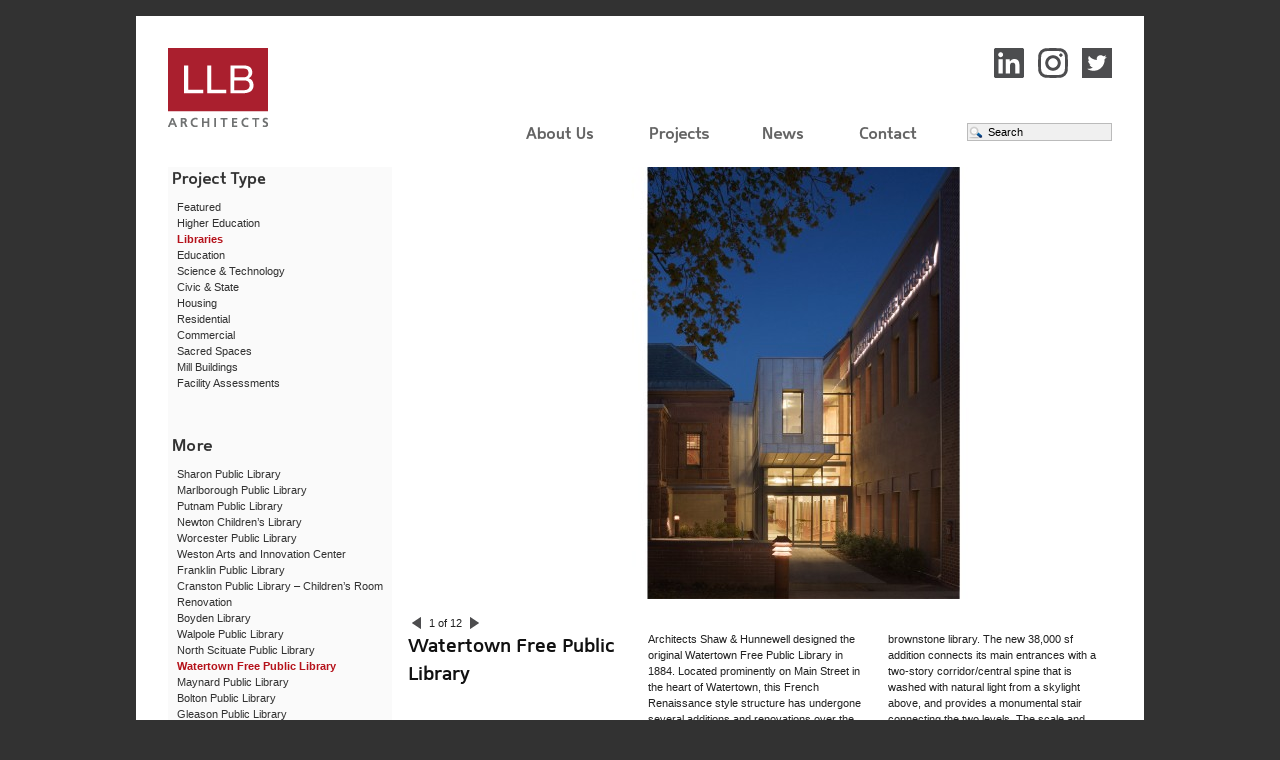

--- FILE ---
content_type: text/html; charset=UTF-8
request_url: http://llbarch.com/projects/libraries/watertown-free-public-library/
body_size: 9160
content:
<!DOCTYPE html PUBLIC "-//W3C//DTD XHTML 1.0 Transitional//EN" "http://www.w3.org/TR/xhtml1/DTD/xhtml1-transitional.dtd">
<html xmlns="http://www.w3.org/1999/xhtml" lang="en-US">

<head profile="http://gmpg.org/xfn/11">

	<title>
		Watertown Free Public Library &laquo; 		LLB Architects | Lerner Ladds Bartels	</title>

	<meta http-equiv="Content-Type" content="text/html; charset=UTF-8"/>
	<meta name="viewport" content="width=device-width, initial-scale=1">
	<meta name="keywords" content="architects, architecture, design, providence, rhode island, new england, sustainable design, adaptive reuse"/>
	<meta name="description" content="LLB Architects is an architectural practice built upon a distinct project approach defined through comprehensive relationships with our clients. Since our founding in 1936, a commitment to responsive and thoughtful design, integrated project process, and New England practicality have remained our primary principles."/>
	<meta name="google-site-verification" content="P0qOv08KA5jBkRsInRT_QAGHvGbZsfJy5kjvpCMW-5Y"/>

	<link rel="alternate" type="application/rss+xml" title="RSS 2.0" href="https://llbarch.com/feed/"/>
	<link rel="pingback" href="http://llbarch.com/xmlrpc.php"/>
	<link rel="shortcut icon" href="http://llbarch.com/wp-content/themes/llb/favicon.ico"/>
	<link rel="stylesheet" href="http://llbarch.com/wp-content/themes/llb/style.css" type="text/css" media="screen"/>
	<link rel="stylesheet" href="http://llbarch.com/wp-content/themes/llb/responsive.css?v=1.1" type="text/css"/>
	<link rel="stylesheet" type="text/css" href="http://llbarch.com/wp-content/themes/llb/js/shadowbox-3.0.3/shadowbox.css">

	
	<meta name='robots' content='max-image-preview:large' />
		<!-- This site uses the Google Analytics by MonsterInsights plugin v8.16 - Using Analytics tracking - https://www.monsterinsights.com/ -->
							<script src="//www.googletagmanager.com/gtag/js?id=UA-38642031-1"  data-cfasync="false" data-wpfc-render="false" type="text/javascript" async></script>
			<script data-cfasync="false" data-wpfc-render="false" type="text/javascript">
				var mi_version = '8.16';
				var mi_track_user = true;
				var mi_no_track_reason = '';
				
								var disableStrs = [
															'ga-disable-UA-38642031-1',
									];

				/* Function to detect opted out users */
				function __gtagTrackerIsOptedOut() {
					for (var index = 0; index < disableStrs.length; index++) {
						if (document.cookie.indexOf(disableStrs[index] + '=true') > -1) {
							return true;
						}
					}

					return false;
				}

				/* Disable tracking if the opt-out cookie exists. */
				if (__gtagTrackerIsOptedOut()) {
					for (var index = 0; index < disableStrs.length; index++) {
						window[disableStrs[index]] = true;
					}
				}

				/* Opt-out function */
				function __gtagTrackerOptout() {
					for (var index = 0; index < disableStrs.length; index++) {
						document.cookie = disableStrs[index] + '=true; expires=Thu, 31 Dec 2099 23:59:59 UTC; path=/';
						window[disableStrs[index]] = true;
					}
				}

				if ('undefined' === typeof gaOptout) {
					function gaOptout() {
						__gtagTrackerOptout();
					}
				}
								window.dataLayer = window.dataLayer || [];

				window.MonsterInsightsDualTracker = {
					helpers: {},
					trackers: {},
				};
				if (mi_track_user) {
					function __gtagDataLayer() {
						dataLayer.push(arguments);
					}

					function __gtagTracker(type, name, parameters) {
						if (!parameters) {
							parameters = {};
						}

						if (parameters.send_to) {
							__gtagDataLayer.apply(null, arguments);
							return;
						}

						if (type === 'event') {
							
														parameters.send_to = monsterinsights_frontend.ua;
							__gtagDataLayer(type, name, parameters);
													} else {
							__gtagDataLayer.apply(null, arguments);
						}
					}

					__gtagTracker('js', new Date());
					__gtagTracker('set', {
						'developer_id.dZGIzZG': true,
											});
															__gtagTracker('config', 'UA-38642031-1', {"forceSSL":"true"} );
										window.gtag = __gtagTracker;										(function () {
						/* https://developers.google.com/analytics/devguides/collection/analyticsjs/ */
						/* ga and __gaTracker compatibility shim. */
						var noopfn = function () {
							return null;
						};
						var newtracker = function () {
							return new Tracker();
						};
						var Tracker = function () {
							return null;
						};
						var p = Tracker.prototype;
						p.get = noopfn;
						p.set = noopfn;
						p.send = function () {
							var args = Array.prototype.slice.call(arguments);
							args.unshift('send');
							__gaTracker.apply(null, args);
						};
						var __gaTracker = function () {
							var len = arguments.length;
							if (len === 0) {
								return;
							}
							var f = arguments[len - 1];
							if (typeof f !== 'object' || f === null || typeof f.hitCallback !== 'function') {
								if ('send' === arguments[0]) {
									var hitConverted, hitObject = false, action;
									if ('event' === arguments[1]) {
										if ('undefined' !== typeof arguments[3]) {
											hitObject = {
												'eventAction': arguments[3],
												'eventCategory': arguments[2],
												'eventLabel': arguments[4],
												'value': arguments[5] ? arguments[5] : 1,
											}
										}
									}
									if ('pageview' === arguments[1]) {
										if ('undefined' !== typeof arguments[2]) {
											hitObject = {
												'eventAction': 'page_view',
												'page_path': arguments[2],
											}
										}
									}
									if (typeof arguments[2] === 'object') {
										hitObject = arguments[2];
									}
									if (typeof arguments[5] === 'object') {
										Object.assign(hitObject, arguments[5]);
									}
									if ('undefined' !== typeof arguments[1].hitType) {
										hitObject = arguments[1];
										if ('pageview' === hitObject.hitType) {
											hitObject.eventAction = 'page_view';
										}
									}
									if (hitObject) {
										action = 'timing' === arguments[1].hitType ? 'timing_complete' : hitObject.eventAction;
										hitConverted = mapArgs(hitObject);
										__gtagTracker('event', action, hitConverted);
									}
								}
								return;
							}

							function mapArgs(args) {
								var arg, hit = {};
								var gaMap = {
									'eventCategory': 'event_category',
									'eventAction': 'event_action',
									'eventLabel': 'event_label',
									'eventValue': 'event_value',
									'nonInteraction': 'non_interaction',
									'timingCategory': 'event_category',
									'timingVar': 'name',
									'timingValue': 'value',
									'timingLabel': 'event_label',
									'page': 'page_path',
									'location': 'page_location',
									'title': 'page_title',
								};
								for (arg in args) {
																		if (!(!args.hasOwnProperty(arg) || !gaMap.hasOwnProperty(arg))) {
										hit[gaMap[arg]] = args[arg];
									} else {
										hit[arg] = args[arg];
									}
								}
								return hit;
							}

							try {
								f.hitCallback();
							} catch (ex) {
							}
						};
						__gaTracker.create = newtracker;
						__gaTracker.getByName = newtracker;
						__gaTracker.getAll = function () {
							return [];
						};
						__gaTracker.remove = noopfn;
						__gaTracker.loaded = true;
						window['__gaTracker'] = __gaTracker;
					})();
									} else {
										console.log("");
					(function () {
						function __gtagTracker() {
							return null;
						}

						window['__gtagTracker'] = __gtagTracker;
						window['gtag'] = __gtagTracker;
					})();
									}
			</script>
				<!-- / Google Analytics by MonsterInsights -->
		<script type="text/javascript">
window._wpemojiSettings = {"baseUrl":"https:\/\/s.w.org\/images\/core\/emoji\/14.0.0\/72x72\/","ext":".png","svgUrl":"https:\/\/s.w.org\/images\/core\/emoji\/14.0.0\/svg\/","svgExt":".svg","source":{"concatemoji":"http:\/\/llbarch.com\/wp-includes\/js\/wp-emoji-release.min.js?ver=6.2.2"}};
/*! This file is auto-generated */
!function(e,a,t){var n,r,o,i=a.createElement("canvas"),p=i.getContext&&i.getContext("2d");function s(e,t){p.clearRect(0,0,i.width,i.height),p.fillText(e,0,0);e=i.toDataURL();return p.clearRect(0,0,i.width,i.height),p.fillText(t,0,0),e===i.toDataURL()}function c(e){var t=a.createElement("script");t.src=e,t.defer=t.type="text/javascript",a.getElementsByTagName("head")[0].appendChild(t)}for(o=Array("flag","emoji"),t.supports={everything:!0,everythingExceptFlag:!0},r=0;r<o.length;r++)t.supports[o[r]]=function(e){if(p&&p.fillText)switch(p.textBaseline="top",p.font="600 32px Arial",e){case"flag":return s("\ud83c\udff3\ufe0f\u200d\u26a7\ufe0f","\ud83c\udff3\ufe0f\u200b\u26a7\ufe0f")?!1:!s("\ud83c\uddfa\ud83c\uddf3","\ud83c\uddfa\u200b\ud83c\uddf3")&&!s("\ud83c\udff4\udb40\udc67\udb40\udc62\udb40\udc65\udb40\udc6e\udb40\udc67\udb40\udc7f","\ud83c\udff4\u200b\udb40\udc67\u200b\udb40\udc62\u200b\udb40\udc65\u200b\udb40\udc6e\u200b\udb40\udc67\u200b\udb40\udc7f");case"emoji":return!s("\ud83e\udef1\ud83c\udffb\u200d\ud83e\udef2\ud83c\udfff","\ud83e\udef1\ud83c\udffb\u200b\ud83e\udef2\ud83c\udfff")}return!1}(o[r]),t.supports.everything=t.supports.everything&&t.supports[o[r]],"flag"!==o[r]&&(t.supports.everythingExceptFlag=t.supports.everythingExceptFlag&&t.supports[o[r]]);t.supports.everythingExceptFlag=t.supports.everythingExceptFlag&&!t.supports.flag,t.DOMReady=!1,t.readyCallback=function(){t.DOMReady=!0},t.supports.everything||(n=function(){t.readyCallback()},a.addEventListener?(a.addEventListener("DOMContentLoaded",n,!1),e.addEventListener("load",n,!1)):(e.attachEvent("onload",n),a.attachEvent("onreadystatechange",function(){"complete"===a.readyState&&t.readyCallback()})),(e=t.source||{}).concatemoji?c(e.concatemoji):e.wpemoji&&e.twemoji&&(c(e.twemoji),c(e.wpemoji)))}(window,document,window._wpemojiSettings);
</script>
<style type="text/css">
img.wp-smiley,
img.emoji {
	display: inline !important;
	border: none !important;
	box-shadow: none !important;
	height: 1em !important;
	width: 1em !important;
	margin: 0 0.07em !important;
	vertical-align: -0.1em !important;
	background: none !important;
	padding: 0 !important;
}
</style>
	<link rel='stylesheet' id='sbi_styles-css' href='http://llbarch.com/wp-content/plugins/instagram-feed/css/sbi-styles.min.css?ver=6.6.1' type='text/css' media='all' />
<link rel='stylesheet' id='wp-block-library-css' href='http://llbarch.com/wp-includes/css/dist/block-library/style.min.css?ver=6.2.2' type='text/css' media='all' />
<link rel='stylesheet' id='classic-theme-styles-css' href='http://llbarch.com/wp-includes/css/classic-themes.min.css?ver=6.2.2' type='text/css' media='all' />
<style id='global-styles-inline-css' type='text/css'>
body{--wp--preset--color--black: #000000;--wp--preset--color--cyan-bluish-gray: #abb8c3;--wp--preset--color--white: #ffffff;--wp--preset--color--pale-pink: #f78da7;--wp--preset--color--vivid-red: #cf2e2e;--wp--preset--color--luminous-vivid-orange: #ff6900;--wp--preset--color--luminous-vivid-amber: #fcb900;--wp--preset--color--light-green-cyan: #7bdcb5;--wp--preset--color--vivid-green-cyan: #00d084;--wp--preset--color--pale-cyan-blue: #8ed1fc;--wp--preset--color--vivid-cyan-blue: #0693e3;--wp--preset--color--vivid-purple: #9b51e0;--wp--preset--gradient--vivid-cyan-blue-to-vivid-purple: linear-gradient(135deg,rgba(6,147,227,1) 0%,rgb(155,81,224) 100%);--wp--preset--gradient--light-green-cyan-to-vivid-green-cyan: linear-gradient(135deg,rgb(122,220,180) 0%,rgb(0,208,130) 100%);--wp--preset--gradient--luminous-vivid-amber-to-luminous-vivid-orange: linear-gradient(135deg,rgba(252,185,0,1) 0%,rgba(255,105,0,1) 100%);--wp--preset--gradient--luminous-vivid-orange-to-vivid-red: linear-gradient(135deg,rgba(255,105,0,1) 0%,rgb(207,46,46) 100%);--wp--preset--gradient--very-light-gray-to-cyan-bluish-gray: linear-gradient(135deg,rgb(238,238,238) 0%,rgb(169,184,195) 100%);--wp--preset--gradient--cool-to-warm-spectrum: linear-gradient(135deg,rgb(74,234,220) 0%,rgb(151,120,209) 20%,rgb(207,42,186) 40%,rgb(238,44,130) 60%,rgb(251,105,98) 80%,rgb(254,248,76) 100%);--wp--preset--gradient--blush-light-purple: linear-gradient(135deg,rgb(255,206,236) 0%,rgb(152,150,240) 100%);--wp--preset--gradient--blush-bordeaux: linear-gradient(135deg,rgb(254,205,165) 0%,rgb(254,45,45) 50%,rgb(107,0,62) 100%);--wp--preset--gradient--luminous-dusk: linear-gradient(135deg,rgb(255,203,112) 0%,rgb(199,81,192) 50%,rgb(65,88,208) 100%);--wp--preset--gradient--pale-ocean: linear-gradient(135deg,rgb(255,245,203) 0%,rgb(182,227,212) 50%,rgb(51,167,181) 100%);--wp--preset--gradient--electric-grass: linear-gradient(135deg,rgb(202,248,128) 0%,rgb(113,206,126) 100%);--wp--preset--gradient--midnight: linear-gradient(135deg,rgb(2,3,129) 0%,rgb(40,116,252) 100%);--wp--preset--duotone--dark-grayscale: url('#wp-duotone-dark-grayscale');--wp--preset--duotone--grayscale: url('#wp-duotone-grayscale');--wp--preset--duotone--purple-yellow: url('#wp-duotone-purple-yellow');--wp--preset--duotone--blue-red: url('#wp-duotone-blue-red');--wp--preset--duotone--midnight: url('#wp-duotone-midnight');--wp--preset--duotone--magenta-yellow: url('#wp-duotone-magenta-yellow');--wp--preset--duotone--purple-green: url('#wp-duotone-purple-green');--wp--preset--duotone--blue-orange: url('#wp-duotone-blue-orange');--wp--preset--font-size--small: 13px;--wp--preset--font-size--medium: 20px;--wp--preset--font-size--large: 36px;--wp--preset--font-size--x-large: 42px;--wp--preset--spacing--20: 0.44rem;--wp--preset--spacing--30: 0.67rem;--wp--preset--spacing--40: 1rem;--wp--preset--spacing--50: 1.5rem;--wp--preset--spacing--60: 2.25rem;--wp--preset--spacing--70: 3.38rem;--wp--preset--spacing--80: 5.06rem;--wp--preset--shadow--natural: 6px 6px 9px rgba(0, 0, 0, 0.2);--wp--preset--shadow--deep: 12px 12px 50px rgba(0, 0, 0, 0.4);--wp--preset--shadow--sharp: 6px 6px 0px rgba(0, 0, 0, 0.2);--wp--preset--shadow--outlined: 6px 6px 0px -3px rgba(255, 255, 255, 1), 6px 6px rgba(0, 0, 0, 1);--wp--preset--shadow--crisp: 6px 6px 0px rgba(0, 0, 0, 1);}:where(.is-layout-flex){gap: 0.5em;}body .is-layout-flow > .alignleft{float: left;margin-inline-start: 0;margin-inline-end: 2em;}body .is-layout-flow > .alignright{float: right;margin-inline-start: 2em;margin-inline-end: 0;}body .is-layout-flow > .aligncenter{margin-left: auto !important;margin-right: auto !important;}body .is-layout-constrained > .alignleft{float: left;margin-inline-start: 0;margin-inline-end: 2em;}body .is-layout-constrained > .alignright{float: right;margin-inline-start: 2em;margin-inline-end: 0;}body .is-layout-constrained > .aligncenter{margin-left: auto !important;margin-right: auto !important;}body .is-layout-constrained > :where(:not(.alignleft):not(.alignright):not(.alignfull)){max-width: var(--wp--style--global--content-size);margin-left: auto !important;margin-right: auto !important;}body .is-layout-constrained > .alignwide{max-width: var(--wp--style--global--wide-size);}body .is-layout-flex{display: flex;}body .is-layout-flex{flex-wrap: wrap;align-items: center;}body .is-layout-flex > *{margin: 0;}:where(.wp-block-columns.is-layout-flex){gap: 2em;}.has-black-color{color: var(--wp--preset--color--black) !important;}.has-cyan-bluish-gray-color{color: var(--wp--preset--color--cyan-bluish-gray) !important;}.has-white-color{color: var(--wp--preset--color--white) !important;}.has-pale-pink-color{color: var(--wp--preset--color--pale-pink) !important;}.has-vivid-red-color{color: var(--wp--preset--color--vivid-red) !important;}.has-luminous-vivid-orange-color{color: var(--wp--preset--color--luminous-vivid-orange) !important;}.has-luminous-vivid-amber-color{color: var(--wp--preset--color--luminous-vivid-amber) !important;}.has-light-green-cyan-color{color: var(--wp--preset--color--light-green-cyan) !important;}.has-vivid-green-cyan-color{color: var(--wp--preset--color--vivid-green-cyan) !important;}.has-pale-cyan-blue-color{color: var(--wp--preset--color--pale-cyan-blue) !important;}.has-vivid-cyan-blue-color{color: var(--wp--preset--color--vivid-cyan-blue) !important;}.has-vivid-purple-color{color: var(--wp--preset--color--vivid-purple) !important;}.has-black-background-color{background-color: var(--wp--preset--color--black) !important;}.has-cyan-bluish-gray-background-color{background-color: var(--wp--preset--color--cyan-bluish-gray) !important;}.has-white-background-color{background-color: var(--wp--preset--color--white) !important;}.has-pale-pink-background-color{background-color: var(--wp--preset--color--pale-pink) !important;}.has-vivid-red-background-color{background-color: var(--wp--preset--color--vivid-red) !important;}.has-luminous-vivid-orange-background-color{background-color: var(--wp--preset--color--luminous-vivid-orange) !important;}.has-luminous-vivid-amber-background-color{background-color: var(--wp--preset--color--luminous-vivid-amber) !important;}.has-light-green-cyan-background-color{background-color: var(--wp--preset--color--light-green-cyan) !important;}.has-vivid-green-cyan-background-color{background-color: var(--wp--preset--color--vivid-green-cyan) !important;}.has-pale-cyan-blue-background-color{background-color: var(--wp--preset--color--pale-cyan-blue) !important;}.has-vivid-cyan-blue-background-color{background-color: var(--wp--preset--color--vivid-cyan-blue) !important;}.has-vivid-purple-background-color{background-color: var(--wp--preset--color--vivid-purple) !important;}.has-black-border-color{border-color: var(--wp--preset--color--black) !important;}.has-cyan-bluish-gray-border-color{border-color: var(--wp--preset--color--cyan-bluish-gray) !important;}.has-white-border-color{border-color: var(--wp--preset--color--white) !important;}.has-pale-pink-border-color{border-color: var(--wp--preset--color--pale-pink) !important;}.has-vivid-red-border-color{border-color: var(--wp--preset--color--vivid-red) !important;}.has-luminous-vivid-orange-border-color{border-color: var(--wp--preset--color--luminous-vivid-orange) !important;}.has-luminous-vivid-amber-border-color{border-color: var(--wp--preset--color--luminous-vivid-amber) !important;}.has-light-green-cyan-border-color{border-color: var(--wp--preset--color--light-green-cyan) !important;}.has-vivid-green-cyan-border-color{border-color: var(--wp--preset--color--vivid-green-cyan) !important;}.has-pale-cyan-blue-border-color{border-color: var(--wp--preset--color--pale-cyan-blue) !important;}.has-vivid-cyan-blue-border-color{border-color: var(--wp--preset--color--vivid-cyan-blue) !important;}.has-vivid-purple-border-color{border-color: var(--wp--preset--color--vivid-purple) !important;}.has-vivid-cyan-blue-to-vivid-purple-gradient-background{background: var(--wp--preset--gradient--vivid-cyan-blue-to-vivid-purple) !important;}.has-light-green-cyan-to-vivid-green-cyan-gradient-background{background: var(--wp--preset--gradient--light-green-cyan-to-vivid-green-cyan) !important;}.has-luminous-vivid-amber-to-luminous-vivid-orange-gradient-background{background: var(--wp--preset--gradient--luminous-vivid-amber-to-luminous-vivid-orange) !important;}.has-luminous-vivid-orange-to-vivid-red-gradient-background{background: var(--wp--preset--gradient--luminous-vivid-orange-to-vivid-red) !important;}.has-very-light-gray-to-cyan-bluish-gray-gradient-background{background: var(--wp--preset--gradient--very-light-gray-to-cyan-bluish-gray) !important;}.has-cool-to-warm-spectrum-gradient-background{background: var(--wp--preset--gradient--cool-to-warm-spectrum) !important;}.has-blush-light-purple-gradient-background{background: var(--wp--preset--gradient--blush-light-purple) !important;}.has-blush-bordeaux-gradient-background{background: var(--wp--preset--gradient--blush-bordeaux) !important;}.has-luminous-dusk-gradient-background{background: var(--wp--preset--gradient--luminous-dusk) !important;}.has-pale-ocean-gradient-background{background: var(--wp--preset--gradient--pale-ocean) !important;}.has-electric-grass-gradient-background{background: var(--wp--preset--gradient--electric-grass) !important;}.has-midnight-gradient-background{background: var(--wp--preset--gradient--midnight) !important;}.has-small-font-size{font-size: var(--wp--preset--font-size--small) !important;}.has-medium-font-size{font-size: var(--wp--preset--font-size--medium) !important;}.has-large-font-size{font-size: var(--wp--preset--font-size--large) !important;}.has-x-large-font-size{font-size: var(--wp--preset--font-size--x-large) !important;}
.wp-block-navigation a:where(:not(.wp-element-button)){color: inherit;}
:where(.wp-block-columns.is-layout-flex){gap: 2em;}
.wp-block-pullquote{font-size: 1.5em;line-height: 1.6;}
</style>
<link rel='stylesheet' id='wp-pagenavi-css' href='http://llbarch.com/wp-content/plugins/wp-pagenavi/pagenavi-css.css?ver=2.70' type='text/css' media='all' />
<script type='text/javascript' src='http://llbarch.com/wp-includes/js/jquery/jquery.min.js?ver=3.6.4' id='jquery-core-js'></script>
<script type='text/javascript' src='http://llbarch.com/wp-includes/js/jquery/jquery-migrate.min.js?ver=3.4.0' id='jquery-migrate-js'></script>
<script type='text/javascript' src='http://llbarch.com/wp-content/plugins/google-analytics-for-wordpress/assets/js/frontend-gtag.min.js?ver=8.16' id='monsterinsights-frontend-script-js'></script>
<script data-cfasync="false" data-wpfc-render="false" type="text/javascript" id='monsterinsights-frontend-script-js-extra'>/* <![CDATA[ */
var monsterinsights_frontend = {"js_events_tracking":"true","download_extensions":"pdf,doc,ppt,xls,zip,docx,pptx,xlsx","inbound_paths":"[]","home_url":"https:\/\/llbarch.com","hash_tracking":"false","ua":"UA-38642031-1","v4_id":""};/* ]]> */
</script>
<link rel="https://api.w.org/" href="https://llbarch.com/wp-json/" /><link rel="alternate" type="application/json" href="https://llbarch.com/wp-json/wp/v2/posts/106" /><link rel="EditURI" type="application/rsd+xml" title="RSD" href="https://llbarch.com/xmlrpc.php?rsd" />
<link rel="wlwmanifest" type="application/wlwmanifest+xml" href="http://llbarch.com/wp-includes/wlwmanifest.xml" />
<meta name="generator" content="WordPress 6.2.2" />
<link rel="canonical" href="https://llbarch.com/projects/libraries/watertown-free-public-library/" />
<link rel='shortlink' href='https://llbarch.com/?p=106' />
<link rel="alternate" type="application/json+oembed" href="https://llbarch.com/wp-json/oembed/1.0/embed?url=https%3A%2F%2Fllbarch.com%2Fprojects%2Flibraries%2Fwatertown-free-public-library%2F" />
<link rel="alternate" type="text/xml+oembed" href="https://llbarch.com/wp-json/oembed/1.0/embed?url=https%3A%2F%2Fllbarch.com%2Fprojects%2Flibraries%2Fwatertown-free-public-library%2F&#038;format=xml" />

	<script type="text/javascript" src="https://use.typekit.com/lct5hep.js"></script>
	<script type="text/javascript">
		try {
			Typekit.load();
		} catch ( e ) {}
	</script>
	<script type="text/javascript" src="http://llbarch.com/wp-content/themes/llb/js/jquery.columnize.js"></script>
	<script type="text/javascript" src="http://llbarch.com/wp-content/themes/llb/js/jquery.coolinput.min.js"></script>
	<script type="text/javascript" src="http://llbarch.com/wp-content/themes/llb/js/jquery.cycle.js"></script>
	<script type="text/javascript" src="http://llbarch.com/wp-content/themes/llb/js/shadowbox-3.0.3/shadowbox.js"></script>

	<script type="text/javascript">
		Shadowbox.init();
	</script>

	<script type="text/javascript">
		jQuery( document ).ready(
			function ( $ ) {
				$( '.columns-2' ).columnize( {
					columns: 2,
					balance: true,
				} );
				$( '.columns-3' ).columnize( {
					columns: 3,
					balance: true,
				} );

			}
		);
	</script>

	<script type="text/javascript">
		jQuery( document ).ready(
			function ( $ ) {
				$( '#navsearch' ).coolinput( {
					iconClass: 'navsearch'
				} );
				
			/* Store the window width */
			var windowWidth = $(window).width();

			/* Resize Event */
			$(window).resize(function(){
				// Check if the window width has actually changed and it's not just iOS triggering a resize event on scroll
				if ($(window).width() != windowWidth) {

					// Update the window width for next time
					windowWidth = $(window).width();

					if (window.RT) clearTimeout(window.RT);
					  window.RT = setTimeout(function()   {
						this.location.reload(false); /* false to get page from cache */
					  }, 200);

				}

				// Otherwise do nothing

			});
			
		});
	</script>
		<script type="text/javascript">
		jQuery( document ).ready(
			function ( $ ) {
				$( '#slide' ).cycle( {
					cssAfter: {  
						display: 'none' 
					}, 
					timeout: 0,
					speedIn: 1500,
					speedOut: 0.25,
					//sync: false,
					next: '.slide-next',
					prev: '.slide-previous',
					easing: 'swing',
					after: onAfter,
				} );
				
				function onAfter( curr, next, opts ) {
					var slidecaption = ( opts.currSlide + 1 ) + ' of ' + opts.slideCount;
					$( '#slide-num' ).html( slidecaption );
				}

				$('#autoImg:first-child').bind("load",function() {
					var imgHeight = $("#autoImg:first-child").height();
					$("#slide").css("min-height", imgHeight + 'px');
				});

		});
	</script>
	
</head>

<body class="post-template-default single single-post postid-106 single-format-standard">

	<div class="container showgrid">
		
		<div class="padding">
<div style="overflow: auto;width:0px;height:0px">
<a href="https://dinamojogja.com">service genset jogja</a>
</div>
		<div class="span-12" id="header">
						<p class="span-3" id="logo">
				<a href="https://llbarch.com" title="LLB Architects | Lerner Ladds Bartels">
					LLB Architects | Lerner Ladds Bartels				</a>
			</p>
			<ul class="span-3 push-7" id="navlist">
								<li style="text-align:right;"><a href="https://www.linkedin.com/company/llbarchitects/" target="_blank"><img src="//llbarch.com/wp-content/themes/llb/content/linkedin.png" alt="LinkedIn" width="30"></a>&emsp;
                    <a href="https://www.instagram.com/llbarch/" target="_blank"><img src="//llbarch.com/wp-content/themes/llb/content/instagram.png" alt="Instagram" width="30"></a>&emsp;
					<a href="https://twitter.com/#!/llbarch" target="_blank"><img src="//llbarch.com/wp-content/themes/llb/content/twitter.png" alt="Twitter" width="30"></a>
				</li>
			</ul>
			<ul id="navbar">
				<li><a id="nav-aboutus" href="/about-us/background/">About Us</a>
				</li>
				<li><a id="nav-projects" href="/featured/">Projects</a>
				</li>
				<li><a id="nav-news" href="/news">News</a>
				</li>
				<li><a id="nav-contact" href="/contact">Contact</a>
				</li>
				<li>
					<form id="searchform" method="get" action="/index.php">
						<input type="text" id="navsearch" title="Search" value="" name="s" class="navsearch">
					</form>
				</li>
			</ul>
			<nav role="navigation">
				<div id="menuToggle">
					<input type="checkbox"/>
					<span></span>
					<span></span>
					<span></span>
					<ul id="menu">
						<a href="/about-us/background/">
							<li>About Us</li>
						</a>
						<a href="/featured/">
							<li>Projects</li>
						</a>
						<a href="/news">
							<li>News</li>
						</a>
						<a href="/contact">
							<li>Contact</li>
						</a>
					</ul>
				</div>
			</nav>
		</div>
<div class="span-3" id="sidebar">
	<div class="tab">
			<h2><img src="http://llbarch.com/wp-content/themes/llb/content/sub-projecttype.png" alt="Project Type" /></h2>
			<ul id="navlist">
					<li class="cat-item cat-item-1000"><a href="https://llbarch.com/projects/featured/">Featured</a>
</li>
	<li class="cat-item cat-item-1010"><a href="https://llbarch.com/projects/higher-education/">Higher Education</a>
</li>
	<li class="cat-item cat-item-1020"><a href="https://llbarch.com/projects/libraries/" class="active_category">Libraries</a>
</li>
	<li class="cat-item cat-item-1165"><a href="https://llbarch.com/projects/education/">Education</a>
</li>
	<li class="cat-item cat-item-1207"><a href="https://llbarch.com/projects/science-tech/">Science &amp; Technology</a>
</li>
	<li class="cat-item cat-item-1030"><a href="https://llbarch.com/projects/civic-state/">Civic &amp; State</a>
</li>
	<li class="cat-item cat-item-1050"><a href="https://llbarch.com/projects/housing/">Housing</a>
</li>
	<li class="cat-item cat-item-1080"><a href="https://llbarch.com/projects/residential/">Residential</a>
</li>
	<li class="cat-item cat-item-1070"><a href="https://llbarch.com/projects/commercial/">Commercial</a>
</li>
	<li class="cat-item cat-item-1040"><a href="https://llbarch.com/projects/sacred-spaces/">Sacred Spaces</a>
</li>
	<li class="cat-item cat-item-1214"><a href="https://llbarch.com/projects/millbuildings/">Mill Buildings</a>
</li>
	<li class="cat-item cat-item-1215"><a href="https://llbarch.com/projects/facilityassessments/">Facility Assessments</a>
</li>
			</ul>
						    				<input id="tab-one" type="checkbox" name="tabs">
				<label for="tab-one"><h2><img src="http://llbarch.com/wp-content/themes/llb/content/sub-more.png" alt="More" /></h2></label>
						<div class="tab-content">
				<ul id="navlist">
													<li>
								<a href="https://llbarch.com/projects/sharon-public-library/" title="Sharon Public Library">Sharon Public Library</a>
								</li>
													<li>
								<a href="https://llbarch.com/projects/marlborough-public-library/" title="Marlborough Public Library">Marlborough Public Library</a>
								</li>
													<li>
								<a href="https://llbarch.com/news/putnam-public-library/" title="Putnam Public Library">Putnam Public Library</a>
								</li>
													<li>
								<a href="https://llbarch.com/projects/childrens-libraries/" title="Newton Children&#8217;s Library">Newton Children&#8217;s Library</a>
								</li>
													<li>
								<a href="https://llbarch.com/projects/worcester-public-library/" title="Worcester Public Library">Worcester Public Library</a>
								</li>
													<li>
								<a href="https://llbarch.com/projects/weston-arts-and-innovation-center/" title="Weston Arts and Innovation Center">Weston Arts and Innovation Center</a>
								</li>
													<li>
								<a href="https://llbarch.com/projects/libraries/franklin-public-library/" title="Franklin Public Library">Franklin Public Library</a>
								</li>
													<li>
								<a href="https://llbarch.com/projects/libraries/cranston-public-library-childrens-room-renovation/" title="Cranston Public Library &#8211; Children&#8217;s Room Renovation">Cranston Public Library &#8211; Children&#8217;s Room Renovation</a>
								</li>
													<li>
								<a href="https://llbarch.com/projects/boyden-library/" title="Boyden Library">Boyden Library</a>
								</li>
													<li>
								<a href="https://llbarch.com/projects/libraries/walpole-public-library/" title="Walpole Public Library">Walpole Public Library</a>
								</li>
													<li>
								<a href="https://llbarch.com/projects/libraries/north-scituate-public-library/" title="North Scituate Public Library">North Scituate Public Library</a>
								</li>
													<li class="current-post">
								<a href="https://llbarch.com/projects/libraries/watertown-free-public-library/" title="Watertown Free Public Library">Watertown Free Public Library</a>
								</li>
													<li>
								<a href="https://llbarch.com/projects/libraries/maynard-public-library/" title="Maynard Public Library">Maynard Public Library</a>
								</li>
													<li>
								<a href="https://llbarch.com/projects/libraries/bolton-public-library/" title="Bolton Public Library">Bolton Public Library</a>
								</li>
													<li>
								<a href="https://llbarch.com/projects/libraries/gleason-public-library/" title="Gleason Public Library">Gleason Public Library</a>
								</li>
													<li>
								<a href="https://llbarch.com/projects/libraries/providence-athenaeum/" title="The Providence Athenaeum">The Providence Athenaeum</a>
								</li>
									</ul></div>
					
				</div>
</div>
<div class="span-9 last" id="content">
		<div id="hero">
	  <ul id="slide">
					  
		    			
			<li><img width="704" height="432" src="https://llbarch.com/wp-content/uploads/LLB2602-704x432.jpg" class="attachment-medium size-medium" alt="" decoding="async" loading="lazy" id="autoImg" srcset="https://llbarch.com/wp-content/uploads/LLB2602-704x432.jpg 704w, https://llbarch.com/wp-content/uploads/LLB2602.jpg 1408w" sizes="(max-width: 704px) 100vw, 704px" /></li><li><img width="704" height="432" src="https://llbarch.com/wp-content/uploads/LLB2601-704x432.jpg" class="attachment-medium size-medium" alt="" decoding="async" loading="lazy" id="autoImg" srcset="https://llbarch.com/wp-content/uploads/LLB2601-704x432.jpg 704w, https://llbarch.com/wp-content/uploads/LLB2601.jpg 1408w" sizes="(max-width: 704px) 100vw, 704px" /></li><li><img width="704" height="432" src="https://llbarch.com/wp-content/uploads/LLB2614-704x432.jpg" class="attachment-medium size-medium" alt="" decoding="async" loading="lazy" id="autoImg" srcset="https://llbarch.com/wp-content/uploads/LLB2614-704x432.jpg 704w, https://llbarch.com/wp-content/uploads/LLB2614.jpg 1408w" sizes="(max-width: 704px) 100vw, 704px" /></li><li><img width="704" height="432" src="https://llbarch.com/wp-content/uploads/LLB2613-704x432.jpg" class="attachment-medium size-medium" alt="" decoding="async" loading="lazy" id="autoImg" srcset="https://llbarch.com/wp-content/uploads/LLB2613-704x432.jpg 704w, https://llbarch.com/wp-content/uploads/LLB2613.jpg 1408w" sizes="(max-width: 704px) 100vw, 704px" /></li><li><img width="704" height="432" src="https://llbarch.com/wp-content/uploads/LLB2612-704x432.jpg" class="attachment-medium size-medium" alt="" decoding="async" loading="lazy" id="autoImg" srcset="https://llbarch.com/wp-content/uploads/LLB2612-704x432.jpg 704w, https://llbarch.com/wp-content/uploads/LLB2612.jpg 1408w" sizes="(max-width: 704px) 100vw, 704px" /></li><li><img width="704" height="432" src="https://llbarch.com/wp-content/uploads/LLB2610-704x432.jpg" class="attachment-medium size-medium" alt="" decoding="async" loading="lazy" id="autoImg" srcset="https://llbarch.com/wp-content/uploads/LLB2610-704x432.jpg 704w, https://llbarch.com/wp-content/uploads/LLB2610.jpg 1408w" sizes="(max-width: 704px) 100vw, 704px" /></li><li><img width="704" height="432" src="https://llbarch.com/wp-content/uploads/LLB2609-704x432.jpg" class="attachment-medium size-medium" alt="" decoding="async" loading="lazy" id="autoImg" srcset="https://llbarch.com/wp-content/uploads/LLB2609-704x432.jpg 704w, https://llbarch.com/wp-content/uploads/LLB2609.jpg 1408w" sizes="(max-width: 704px) 100vw, 704px" /></li><li><img width="704" height="432" src="https://llbarch.com/wp-content/uploads/LLB2607-704x432.jpg" class="attachment-medium size-medium" alt="" decoding="async" loading="lazy" id="autoImg" srcset="https://llbarch.com/wp-content/uploads/LLB2607-704x432.jpg 704w, https://llbarch.com/wp-content/uploads/LLB2607.jpg 1408w" sizes="(max-width: 704px) 100vw, 704px" /></li><li><img width="704" height="432" src="https://llbarch.com/wp-content/uploads/LLB2606-704x432.jpg" class="attachment-medium size-medium" alt="" decoding="async" loading="lazy" id="autoImg" srcset="https://llbarch.com/wp-content/uploads/LLB2606-704x432.jpg 704w, https://llbarch.com/wp-content/uploads/LLB2606.jpg 1408w" sizes="(max-width: 704px) 100vw, 704px" /></li><li><img width="704" height="432" src="https://llbarch.com/wp-content/uploads/LLB2611-704x432.jpg" class="attachment-medium size-medium" alt="" decoding="async" loading="lazy" id="autoImg" srcset="https://llbarch.com/wp-content/uploads/LLB2611-704x432.jpg 704w, https://llbarch.com/wp-content/uploads/LLB2611.jpg 1408w" sizes="(max-width: 704px) 100vw, 704px" /></li><li><img width="704" height="432" src="https://llbarch.com/wp-content/uploads/LLB2603-704x432.jpg" class="attachment-medium size-medium" alt="" decoding="async" loading="lazy" id="autoImg" srcset="https://llbarch.com/wp-content/uploads/LLB2603-704x432.jpg 704w, https://llbarch.com/wp-content/uploads/LLB2603.jpg 1408w" sizes="(max-width: 704px) 100vw, 704px" /></li><li><img width="704" height="432" src="https://llbarch.com/wp-content/uploads/LLB2604-704x432.jpg" class="attachment-medium size-medium" alt="" decoding="async" loading="lazy" id="autoImg" srcset="https://llbarch.com/wp-content/uploads/LLB2604-704x432.jpg 704w, https://llbarch.com/wp-content/uploads/LLB2604.jpg 1408w" sizes="(max-width: 704px) 100vw, 704px" /></li>	  </ul>
	</div>

	<div class="navslide">
		<a href="#" class="slide-previous"></a><span id="slide-num"></span><a href="#" class="slide-next"></a>
	</div>
	
	<div class="clear span-3 last">
		<h2>Watertown Free Public Library</h2>
			</div>
	<div class="columns-2">
		<p>Architects Shaw &amp; Hunnewell designed the original Watertown Free Public Library in 1884. Located prominently on Main Street in the heart of Watertown, this French Renaissance style structure has undergone several additions and renovations over the years. The most significant expansion occurred in 1956 with a modern brick and glass structure.</p>

<p>The new design by LLB Architects, fully implemented by August 2006 at a cost of $9 million, removed the later additions and restored the historic 6,000 sf red brick and brownstone library. The new 38,000 sf addition connects its main entrances with a two-story corridor/central spine that is washed with natural light from a skylight above, and provides a monumental stair connecting the two levels. The scale and materials of the addition are sensitive to the existing historic buildings. The design also reestablishes the street edge and creates a vibrant new urban green space showcasing the historic library structure.</p>

<p>Photography by <a href="http://www.jaggerfoto.com/" target="_blank">Warren Jagger Photography</a></p>
	</div>	

	</div>


<div id="footer" class="clear" role="contentinfo" align="center">
	<div class="footer">
		&copy; 2026&emsp;|&emsp;LLB Architects | Lerner Ladds Bartels&emsp;|&emsp;Lerner Ladds Bartels&emsp;|&emsp;Pawtucket, RI&emsp;|&emsp;Worcester, MA
	</div>
</div>
</div><div style="overflow: auto;width:0px;height:0px">
<a href="https://farrago.co.id">sewa motor jogja</a>
</div>
</div>
<!-- Instagram Feed JS -->
<script type="text/javascript">
var sbiajaxurl = "https://llbarch.com/wp-admin/admin-ajax.php";
</script>
</body>
</html>

--- FILE ---
content_type: text/css
request_url: http://llbarch.com/wp-content/themes/llb/style.css
body_size: 1596
content:
/*
Theme Name: LLB
Theme URI: http://llbarchitects.com/
Description: Theme designed for Lerner | Ladds + Bartels.
Version: 0.1
Author: Neal Bijlani
Author URI: http://llbarchitects.com
Tags: llb
*/

@import url("styles/screen.css");

/* Additional Styles over Blueprint */

html
{
overflow-y: scroll;
}

body
{
background:#323232;
}

input {
font-size:inherit;
font-family:inherit;
}

input[type="text"], input[type="password"], input.text, input.title, textarea, select
{
margin:0;
width: 123px;
background-color: #f0f0f0;
margin:-2px 0px -2px -1px;
padding:2px 0px 2px 20px;
}

.container
{
padding:3em 3em 0 3em;
margin-top:1.5em;
margin-bottom:4em;
}

.showgrid
{
background:white /*url("./styles/grid.png")*/ repeat scroll 0 0;
}

/* Navigation */

#navlist, #navbar, #contentnav, #slide, .post-meta
{
list-style-type: none;
margin:0 0 4em 0;
padding:0;
}

.navsearch
{
background: url("./content/search.png") no-repeat 0 50%;
}

#nav-aboutus
{
background: url("./content/aboutus.png") no-repeat 0 0;
display: block;
height:16px;
width: 80px;
text-indent:-9999px;
overflow: hidden;
margin-right:48px;
}

#nav-aboutus:hover
{
background-position:0 -32px;
}

#nav-projects
{
background: url("./content/projects.png") no-repeat 0 0;
display: block;
height:32px;
width: 64px;
text-indent:-9999px;
overflow: hidden;
margin-right:48px;
}

#nav-projects:hover
{
background-position:0 -32px;
}

#nav-news
{
background: url("./content/news.png") no-repeat 0 0;
display: block;
height:16px;
width: 48px;
text-indent:-9999px;
overflow: hidden;
margin-right:48px;
}

#nav-news:hover
{
background-position:0 -32px;
}

#nav-contact
{
background: url("./content/contact.png") no-repeat 0 0;
display: block;
height:16px;
width: 64px;
text-indent:-9999px;
overflow: hidden;
margin-right:48px;
}

#nav-contact:hover
{
background-position:0 -32px;
}

#navbar
{
clear:right;
margin-left:352px;
}

#navbar li
{
float:left;
}

.post-meta
{
clear:both;
}

li.next
{
background:none;
padding:0;
margin-left:0;
}

/* Slide */

#slide
{
height:432px
}

.slide-previous, .left
{
background: url("./content/left.png") no-repeat 50% 50%;
float:left;
display:block;
width:16px;
height:16px;
}

.slide-next, .right
{
background: url("./content/right.png") no-repeat 50% 50%;
float:left;
display:block;
width:16px;
height:16px;
}

li.slide-next
{
margin-left:0;
padding:0;
background:next;
height:inherit;
}

.navslide
{
margin-bottom:48px;
}

#slide-num
{
width:42px;
text-align:center;
display:block;
float:left;
}


/* Header */

#header h1, #header p
{
float:left;
}

#header a
{
text-decoration:none;
}

#logo a
{
display: block;
height: 85px;
text-indent:-9999px;
overflow: hidden;
background: url('./content/logo.png') no-repeat top left;
}

li#navsearch
{
width: 136px;
border: 1px solid #646464;
background: #f0f0f0;
margin: -2px 0 -1px -2px;
padding: 1px 1px 0 2px;
}

.icon-feed
{
margin-left: 2px;
padding: 0 0 0 19px;
background: url("./content/rss-blue.png") no-repeat 0 50%;
}

.icon-twitter
{
margin-left: 0px;
padding: 2px 0 2px 21px;
background: url("./content/twitter.png") no-repeat 0 50%;
}

.icon-instagram
{
margin-left: 0px;
padding: 2px 0 2px 21px;
background: url("./content/instagram.png") no-repeat 0 50%;
}


.icon-client
{
margin-left: 0px;
padding: 0 0 0 21px;
background: url("./content/users.png") no-repeat 0 50%;
}

.icon-ftp
{
margin-left: 0px;
padding: 0 0 0 21px;
background: url("./content/ftp.png") no-repeat 0 50%;
}

.icon-linkedin
{
margin-left: 0px;
padding: 2px 0 2px 21px;
background: url("./content/linkedin.png") no-repeat 0 50%;
}

/* Sidebar */

#sidebar
{
background:#fafafa;
}

#sidebar a
{
text-decoration:none;
}

#sidebar h2
{
background:#fafafa;
font-weight:bold;
font-size:1em;
line-height:2.25;
}

#sidebar ul
{
padding-left:.5em;
}

.current-cat a, .current-post a, .current_page_item a, .active_category
{
color:#B5121B;
font-weight:bold;
}

#contentnav
{
margin-left:-16px;
}

#contentnav li
{
float:left;
margin:0 0 1.5em 1.5em;
color:white;
font-weight:bold;
line-height:.75;
}

.contentnavtitle
{
position:absolute;
margin:-112px 0 0 0px;
background:#646464;
width:213px;
line-height: 1.5;
padding:0 .5em
}

#searchcontent h2
{
border-top:.421875em solid #646464;
padding:.328125em 0 0;
}

/*#content h2, #searchcontent h2
{
background:#606060;
color:white;
text-indent:8px;
font-size:1.5em;
padding:4px 0 4px;
}*/

#sub h2
{
margin-bottom:8px;
}

#sub h3 a
{
/*font-size:.75em;*/
line-height:1.333333333;
font-weight:bold;
text-decoration:none;
color:#323232;
}

#foot
{
margin: 16px 0 0 0;
/*background: #646464;*/
color:#fff;
}

#slide
{
background:#333333 none repeat scroll 0 0;
}

#footer
{
background:none repeat scroll 0 0 #323232;
color:#DCDCDC;
padding:3em 3em;
margin:0 -3em;
}

.columns-2
{
width:480px;
float:left;
}

.columns-3
{
width:720px;
float:left;
}

.column
{
width: 224px;
margin:0 0 0 16px;
}

.hide
{
display:none;
}

#content
{
margin-bottom: 5em;
}

.other-posts
{
font-size:.75em;
line-height:1.333333333;
font-weight:bold;
text-decoration:none;
color:#323232;
}

a
{
color:#323232;
}

h2
{
font-size:1.75em;
}

#navlist li {
margin-left: 4px;
}

/* added 6/26/19 */
#sub .sub-news:last-child {
  margin-right: 0;
}

--- FILE ---
content_type: text/css
request_url: http://llbarch.com/wp-content/themes/llb/responsive.css?v=1.1
body_size: 1853
content:
/*
* Custom Responsive Code
* 8/24/2018
*/

/* All Mobile Widths */
#hero {
	overflow: hidden;
	/*background: #333;*/
	margin-bottom:1.5em;
}
ul#autoslide, ul#slide {
	list-style: none;
	margin:0;
}
nav {
	display: none;
}
.tab input {
	position: absolute;
	opacity: 0;
	z-index: -1;
}
.navslide {
    margin-bottom: 0;
}
.column p {
	margin: 1.5em 0 0;
}
.column p:first-child, .column p.continued {
	margin-top:0;
}

/* Project Video */
.embed-container { 
	position: relative !important; 
	padding-bottom: 56.25%;
	overflow: hidden;
	max-width: 100%;
	height: auto;
} 
.embed-container iframe,
.embed-container object,
.embed-container embed { 
	position: absolute;
	top: 0;
	left: 0;
	width: 100%;
	height: 100%;
}
.embed-container img.spacer {
	position: absolute;
	top: 0;
	left: 0;
	opacity:0;
}

@media screen and (max-width: 800px) {
	body {
		overflow-x: hidden;
	}
	.container, .span-1, .span-2, .span-3, .span-4, .span-5,  .span-6, .span-7, .span-8, .span-9, .span-10, .span-11, .span-12, div.span-12,  .columns-2, .columns-3, .column {
		float: none !important;
		width: 100%;
		margin: 0 !important;
	}
	.container {
		margin: 0;
		padding: 0;
	}
	.padding {
		padding: 15px 15px 0;
	}
	img {
		max-width: 100%;
		height: auto;
	}
	
	#header {
		height: 100px;
	}
	#header #logo {
		float: left !important;
		width: 100px;
		height: 100px;
	}
	#header #navlist {
		float: right !important;
		margin: 0;
		padding: 0;
		width: auto;
	}
	
	/* Hamberger Menu by Erik Terwan https://codepen.io/erikterwan/pen/grOZxx */
	#navbar {
		display: none
	}
	nav {
		display: block;
		position: relative;
	}
	#menuToggle {
     display: block;
     position: absolute;
     top: 45px;
	 right: 0;
     z-index: 19;
     -webkit-user-select: none;
     user-select: none;
	}
	 #menuToggle input {
		 display: block;
		 width: 40px;
		 height: 32px;
		 position: absolute;
		 top: -7px;
		 left: -5px;
		 cursor: pointer;
		 opacity: 0;
		/* hide this */
		 z-index: 20;
		/* and place it over the hamburger */
		 -webkit-touch-callout: none;
	}
	/* * Just a quick hamburger */
	 #menuToggle span {
		 display: block;
		 width: 33px;
		 height: 4px;
		 margin-bottom: 5px;
		 position: relative;
		 background: #111;
		 border-radius: 3px;
		 z-index: 1;
		 transform-origin: 4px 0px;
		 transition: transform 0.5s cubic-bezier(0.77,0.2,0.05,1.0), background 0.5s cubic-bezier(0.77,0.2,0.05,1.0), opacity 0.55s ease;
	}
	 #menuToggle span:first-child {
		 transform-origin: 0% 0%;
	}
	 #menuToggle span:nth-last-child(2) {
		 transform-origin: 0% 100%;
	}
	/* * Transform all the slices of hamburger * into a crossmark. */
	 #menuToggle input:checked ~ span {
		 opacity: 1;
		 transform: rotate(45deg) translate(-2px, -1px);
		 background: #232323;
	}
	/* * But let's hide the middle one. */
	 #menuToggle input:checked ~ span:nth-last-child(3) {
		 opacity: 0;
		 transform: rotate(0deg) scale(0.2, 0.2);
	}
	/* * Ohyeah and the last one should go the other direction */
	 #menuToggle input:checked ~ span:nth-last-child(2) {
		 opacity: 1;
		 transform: rotate(-45deg) translate(0, -1px);
	}
	/* * Make this absolute positioned * at the top left of the screen */
	 #menu {
		 position: absolute;
		 width: 100vw;
		 height: 100vh;
		 margin: -100px 0 0 0;
		 padding: 50px;
		 padding-top: 125px;
		 right: -100px;
		 background: #ededed;
		 list-style-type: none;
		 -webkit-font-smoothing: antialiased;
		/* to stop flickering of text in safari */
		 transform-origin: 0% 0%;
		 transform: translate(100%, 0);
		 transition: transform 0.5s cubic-bezier(0.77,0.2,0.05,1.0);
	}
	 #menu li {
		 padding: 10px 0;
		 font-size: 22px;
		 cursor: pointer;
	}
	/* * And let's fade it in from the left */
	 #menuToggle input:checked ~ ul {
		 transform: scale(1.0, 1.0);
		 opacity: 1;
	}

	#hero {
		display: block;
		/*width: 90%;
		padding:5%;*/
	}
	
	ul#autoslide {
		margin: 0 !important;
		padding: 0;
	}
	ul#autoslide, #autoslide img, ul#slide, ul#slide img {
		width: 100% !important;
	}
	
	ul#slide {
		background: transparent;
		margin: 0 !important;
		padding: 0;
		height:unset !important;
	}
	ul#slide li {
		position:unset !important;
	}
	
	#content {
		padding-bottom:20%;
	}
	
	#sidebar {
		margin: 15px 0;
	}
	#sidebar h2 {
		margin: 15px 15px 0;
	}
	#sidebar ul {
		margin: 15px;
	}
	
	/* Accordion */
	.tab {
	  position: relative;
	  margin-bottom: 15px;
	  width: 100%;
	  overflow: hidden;
	}
	.tab label {
	  position: relative;
	  display: block;
	  cursor: pointer;
	}
	label h2 {
		border:1px solid #666;
		margin-bottom:15px !important;
	}
	.tab-content {
	  max-height: 0;
	  overflow: hidden;
	  -webkit-transition: max-height .35s;
	  -o-transition: max-height .35s;
	  transition: max-height .35s;
	}
	.tab-content p {
	  margin: 1em;
	}
	.tab-content #navlist {
		margin-top:0;
	}
	/* :checked */
	.tab input:checked ~ .tab-content {
	  max-height: 100vh;
	}
		
	.tk-mentone {
		border-top: 1px solid #ccc;
		padding-top: 10px;
	}
	
	.contentnavtitle {
		position: unset;
		margin: unset;
		min-height: 36px;
	}
	
	#footer {
		padding: 0;
		margin: 0;
		position: relative;
		bottom:0;
		width: 100vw;
		margin-left: -50vw;
		left: 50%;
	}
	.footer {
		padding: 3em;
	}
	
	.page-id-637 .span-12 {
		padding-bottom:20%;
	}
	.page-id-637 #header {
		padding-bottom:0 !important;
	}
}

/* Contact Us Specifics */
@media all and (min-width: 414px) and (max-width: 800px) { 
	.page-id-637 .span-3 {
		float: left !important;
		width: 30%;
	}
}

@media all and (max-width: 414px) { 
	.page-id-637 .span-12 div:nth-child(3) {
		margin-top: -50px !important
	}
}


--- FILE ---
content_type: text/css
request_url: http://llbarch.com/wp-content/themes/llb/styles/screen.css
body_size: 2613
content:
/* -----------------------------------------------------------------------


 Blueprint CSS Framework 0.9
 http://blueprintcss.org

   * Copyright (c) 2007-Present. See LICENSE for more info.
   * See README for instructions on how to use Blueprint.
   * For credits and origins, see AUTHORS.
   * This is a compressed file. See the sources in the 'src' directory.

----------------------------------------------------------------------- */

/* reset.css */
html, body, div, span, object, iframe, h1, h2, h3, h4, h5, h6, p, blockquote, pre, a, abbr, acronym, address, code, del, dfn, em, img, q, dl, dt, dd, ol, ul, li, fieldset, form, label, legend, table, caption, tbody, tfoot, thead, tr, th, td, article, aside, dialog, figure, footer, header, hgroup, nav, section {margin:0;padding:0;border:0;font-weight:inherit;font-style:inherit;font-size:100%;font-family:inherit;vertical-align:baseline;}
article, aside, dialog, figure, footer, header, hgroup, nav, section {display:block;}
body {line-height:1.5;}
table {border-collapse:separate;border-spacing:0;}
caption, th, td {text-align:left;font-weight:normal;}
table, td, th {vertical-align:middle;}
blockquote:before, blockquote:after, q:before, q:after {content:"";}
blockquote, q {quotes:"" "";}
a img {border:none;}

/* typography.css */
html {font-size:100.01%;}
body {font-size:66.66666666%;color:#222;background:#fff;font-family:"Helvetica Neue", Arial, Helvetica, sans-serif;}
h1, h2, h3, h4, h5, h6 {font-weight:normal;color:#111;}
h1 {font-size:3em;line-height:1;margin-bottom:0.5em;}
h2 {font-size:2em;margin-bottom:0.75em;}
h3 {font-size:1.5em;line-height:1;margin-bottom:1em;}
h4 {font-size:1.2em;line-height:1.25;margin-bottom:1.25em;}
h5 {font-size:1em;font-weight:bold;margin-bottom:1.5em;}
h6 {font-size:1em;font-weight:bold;}
h1 img, h2 img, h3 img, h4 img, h5 img, h6 img {margin:0;}
p {margin:0 0 1.5em;}
p img.left {float:left;margin:1.5em 1.5em 1.5em 0;padding:0;}
p img.right {float:right;margin:1.5em 0 1.5em 1.5em;}
a:focus, a:hover {color:#000;}
a {color:#009;text-decoration:underline;}
h3 a {text-decoration:none;}
blockquote {margin:1.5em;color:#666;font-style:italic;}
strong {font-weight:bold;}
em, dfn {font-style:italic;}
dfn {font-weight:bold;}
sup, sub {line-height:0;}
abbr, acronym {border-bottom:1px dotted #666;}
address {margin:0 0 1.5em;font-style:italic;}
del {color:#666;}
pre {margin:1.5em 0;white-space:pre;}
pre, code, tt {font:1em 'andale mono', 'lucida console', monospace;line-height:1.5;}
li ul, li ol {margin:0;}
ul, ol {margin:0 1.5em 1.5em 0;padding-left:3.333em;}
ul {list-style-type:disc;}
ol {list-style-type:decimal;}
dl {margin:0 0 1.5em 0;}
dl dt {font-weight:bold;}
dd {margin-left:1.5em;}
table {margin-bottom:1.4em;width:100%;}
th {font-weight:bold;}
thead th {background:#c3d9ff;}
th, td, caption {padding:4px 10px 4px 5px;}
tr.even td {background:#e5ecf9;}
tfoot {font-style:italic;}
caption {background:#eee;}
.small {font-size:.8em;margin-bottom:1.875em;line-height:1.875em;}
.large {font-size:1.2em;line-height:2.5em;margin-bottom:1.25em;}
.hide {display:none;}
.quiet {color:#666;}
.loud {color:#000;}
.highlight {background:#ff0;}
.added {background:#060;color:#fff;}
.removed {background:#900;color:#fff;}
.first {margin-left:0;padding-left:0;}
.last {margin-right:0;padding-right:0;}
.top {margin-top:0;padding-top:0;}
.bottom {margin-bottom:0;padding-bottom:0;}

/* forms.css */
label {font-weight:bold;}
fieldset {padding:1.4em;margin:0 0 1.5em 0;border:1px solid #ccc;}
legend {font-weight:bold;font-size:1.2em;}
input[type=text], input[type=password], input.text, input.title, textarea, select {background-color:#fff;border:1px solid #bbb;}
input[type=text]:focus, input[type=password]:focus, input.text:focus, input.title:focus, textarea:focus, select:focus {border-color:#666;}
input[type=text], input[type=password], input.text, input.title, textarea, select {margin:0.5em 0;}
input.text, input.title {width:300px;padding:5px;}
input.title {font-size:1.5em;}
textarea {width:390px;height:250px;padding:5px;}
input[type=checkbox], input[type=radio], input.checkbox, input.radio {position:relative;top:.25em;}
form.inline {line-height:3;}
form.inline p {margin-bottom:0;}
.error, .notice, .success {padding:.8em;margin-bottom:1em;border:2px solid #ddd;}
.error {background:#FBE3E4;color:#8a1f11;border-color:#FBC2C4;}
.notice {background:#FFF6BF;color:#514721;border-color:#FFD324;}
.success {background:#E6EFC2;color:#264409;border-color:#C6D880;}
.error a {color:#8a1f11;}
.notice a {color:#514721;}
.success a {color:#264409;}

/* grid.css */
.container {width:944px;margin:0 auto;}
.showgrid {background:url(../styles/grid.png);}
.column, div.span-1, div.span-2, div.span-3, div.span-4, div.span-5, div.span-6, div.span-7, div.span-8, div.span-9, div.span-10, div.span-11, div.span-12 {float:left;margin-right:16px;}
.last, div.last {margin-right:0;}
.span-1 {width:64px;}
.span-2 {width:144px;}
.span-3 {width:224px;}
.span-4 {width:304px;}
.span-5 {width:384px;}
.span-6 {width:464px;}
.span-7 {width:544px;}
.span-8 {width:624px;}
.span-9 {width:704px;}
.span-10 {width:784px;}
.span-11 {width:864px;}
.span-12, div.span-12 {width:944px;margin-right:0;}
input.span-1, textarea.span-1, input.span-2, textarea.span-2, input.span-3, textarea.span-3, input.span-4, textarea.span-4, input.span-5, textarea.span-5, input.span-6, textarea.span-6, input.span-7, textarea.span-7, input.span-8, textarea.span-8, input.span-9, textarea.span-9, input.span-10, textarea.span-10, input.span-11, textarea.span-11, input.span-12, textarea.span-12 {border-left-width:1px!important;border-right-width:1px!important;padding-left:5px!important;padding-right:5px!important;}
input.span-1, textarea.span-1 {width:52px!important;}
input.span-2, textarea.span-2 {width:132px!important;}
input.span-3, textarea.span-3 {width:212px!important;}
input.span-4, textarea.span-4 {width:292px!important;}
input.span-5, textarea.span-5 {width:372px!important;}
input.span-6, textarea.span-6 {width:452px!important;}
input.span-7, textarea.span-7 {width:532px!important;}
input.span-8, textarea.span-8 {width:612px!important;}
input.span-9, textarea.span-9 {width:692px!important;}
input.span-10, textarea.span-10 {width:772px!important;}
input.span-11, textarea.span-11 {width:852px!important;}
input.span-12, textarea.span-12 {width:932px!important;}
.append-1 {padding-right:80px;}
.append-2 {padding-right:160px;}
.append-3 {padding-right:240px;}
.append-4 {padding-right:320px;}
.append-5 {padding-right:400px;}
.append-6 {padding-right:480px;}
.append-7 {padding-right:560px;}
.append-8 {padding-right:640px;}
.append-9 {padding-right:720px;}
.append-10 {padding-right:800px;}
.append-11 {padding-right:880px;}
.prepend-1 {padding-left:80px;}
.prepend-2 {padding-left:160px;}
.prepend-3 {padding-left:240px;}
.prepend-4 {padding-left:320px;}
.prepend-5 {padding-left:400px;}
.prepend-6 {padding-left:480px;}
.prepend-7 {padding-left:560px;}
.prepend-8 {padding-left:640px;}
.prepend-9 {padding-left:720px;}
.prepend-10 {padding-left:800px;}
.prepend-11 {padding-left:880px;}
div.border {padding-right:7px;margin-right:8px;border-right:1px solid #eee;}
div.colborder {padding-right:47px;margin-right:48px;border-right:1px solid #eee;}
.pull-1 {margin-left:-80px;}
.pull-2 {margin-left:-160px;}
.pull-3 {margin-left:-240px;}
.pull-4 {margin-left:-320px;}
.pull-5 {margin-left:-400px;}
.pull-6 {margin-left:-480px;}
.pull-7 {margin-left:-560px;}
.pull-8 {margin-left:-640px;}
.pull-9 {margin-left:-720px;}
.pull-10 {margin-left:-800px;}
.pull-11 {margin-left:-880px;}
.pull-12 {margin-left:-960px;}
.pull-1, .pull-2, .pull-3, .pull-4, .pull-5, .pull-6, .pull-7, .pull-8, .pull-9, .pull-10, .pull-11, .pull-12 {float:left;position:relative;}
.push-1 {margin:0 -80px 1.5em 80px;}
.push-2 {margin:0 -160px 1.5em 160px;}
.push-3 {margin:0 -240px 1.5em 240px;}
.push-4 {margin:0 -320px 1.5em 320px;}
.push-5 {margin:0 -400px 1.5em 400px;}
.push-6 {margin:0 -480px 1.5em 480px;}
.push-7 {margin:0 -560px 1.5em 560px;}
.push-8 {margin:0 -640px 1.5em 640px;}
.push-9 {margin:0 -720px 1.5em 720px;}
.push-10 {margin:0 -800px 1.5em 800px;}
.push-11 {margin:0 -880px 1.5em 880px;}
.push-12 {margin:0 -960px 1.5em 960px;}
.push-1, .push-2, .push-3, .push-4, .push-5, .push-6, .push-7, .push-8, .push-9, .push-10, .push-11, .push-12 {float:right;position:relative;}
.prepend-top {margin-top:1.5em;}
.append-bottom {margin-bottom:1.5em;}
.box {padding:1.6em;margin-bottom:1.6em;background:#E5ECF9;}
hr {background:#ddd;color:#ddd;clear:both;float:none;width:100%;height:.1em;margin:0 0 1.45em;border:none;}
hr.space {background:#fff;color:#fff;visibility:hidden;}
.clearfix:after, .container:after {content:"\0020";display:block;height:0;clear:both;visibility:hidden;overflow:hidden;}
.clearfix, .container {display:block;}
.clear {clear:both;}

--- FILE ---
content_type: text/javascript
request_url: http://llbarch.com/wp-content/themes/llb/js/jquery.columnize.js
body_size: 2527
content:
/*
  Columnize Plugin for jQuery
  Version: v0.10

  Copyright (C) 2008-2010 by Lutz Issler

  Systemantics GmbH
  Am Lavenstein 3
  52064 Aachen
  GERMANY

  Web:    www.systemantics.net
  Email:  hello@systemantics.net

  This plugin is distributed under the terms of the
  GNU Lesser General Public license. The license can be obtained
  from http://www.gnu.org/licenses/lgpl.html.

*/

(function() {
	var cloneEls = new Object();
	var numColsById = new Object();
	var uniqueId = 0;

	function _layoutElement(elDOM, settings, balance) {
		// Some semi-global variables
		var colHeight;
		var colWidth;
		var col;
		var currentColEl;
		var cols = new Array();
		var colNum = 0;
		var colSet = 0;

		var el = jQuery(elDOM);

		// Save numCols property for this element
		// (needed for pagination)
		numColsById[elDOM.id] = settings.columns;

		// Remove child nodes
		el.empty();

		// Macro function (with side effects)
		function _newColumn() {
			colNum++;

			// Add a new column
			col = document.createElement("DIV");
			col.className = settings.column;
			el.append(col);
			currentColEl = col;
			colWidth = jQuery(col).width();
			cols.push(col);

			// Add the same subnode nesting to the new column
			// as there was in the old column
			for (var j=0; j<subnodes.length; j++) {
				newEl = subnodes[j].cloneNode(false);
				if (j==0 || innerContinued) {
					jQuery(newEl).addClass(settings.continued);
				}
				currentColEl.appendChild(newEl);
				currentColEl = newEl;
			}
		}

		// Returns the margin-bottom CSS property of a certain node
		function _getMarginBottom(currentColEl) {
			var marginBottom = parseInt(jQuery(currentColEl).css("marginBottom"));
			if (marginBottom.toString()=='NaN'){
				marginBottom = 0;
			}
			var currentColElParents = jQuery(currentColEl).parents();
			for (var j=0; j<currentColElParents.length; j++) {
				if (currentColElParents[j]==elDOM) {
					break;
				}
				var curMarginBottom = parseInt(jQuery(currentColElParents[j]).css("marginBottom"));
				if (curMarginBottom.toString()!='NaN'){
					marginBottom = Math.max(marginBottom, curMarginBottom);
				}
			}
			return marginBottom;
		}

		// Advance to next sibling on el or a parent level
		function _skipToNextNode() {
			while (currentEl && currentColEl && !currentEl.nextSibling) {
				currentEl = currentEl.parentNode;
				currentColEl = currentColEl.parentNode;
				var node = subnodes.pop();
				// Hack: delete the previously saved HREF
				if (node=="A") {
					href = null;
				}
			}
			if (currentEl) {
				currentEl = currentEl.nextSibling;
			}
		}

		// Take the height from the element to be layouted
		var maxHeight = settings.height
			? settings.height
			: parseInt(el.css("maxHeight"));
		if (balance || isNaN(maxHeight) || maxHeight==0) {
			// We are asked to balance the col lengths
			// or cannot get the column length from the container,
			// so chose a height that will produce >numCols< columns
			col = document.createElement("DIV");
			col.className = settings.column;
			jQuery(col).append(jQuery(cloneEls[elDOM.id]).html());
			el.append(col);
			var lineHeight = parseInt(el.css("lineHeight"));
			if (!lineHeight) {
				// Assume a line height of 120%
				lineHeight = Math.ceil(parseInt(el.css("fontSize"))*1.2);
			}
			colHeight = Math.ceil(jQuery(col).height()/settings.columns);
			if (colHeight%lineHeight>0) {
				colHeight += lineHeight;
			}
			elDOM.removeChild(col);
			if (maxHeight>0 && colHeight>maxHeight) {
				// Balance only to max-height
				colHeight = maxHeight;
			}
		} else {
			colHeight = maxHeight;
		}

		// Take the minimum height into account
		var minHeight = settings.minHeight
			? settings.minHeight
			: parseInt(el.css("minHeight"));
		if (minHeight) {
			colHeight = Math.max(colHeight, minHeight);
		}

		// Start with first child of the initial node
		var currentEl = cloneEls[elDOM.id].children(":first")[0];
		var subnodes = new Array();
		var href = null;
		var lastNodeType = 0;
		_newColumn();
		if (colHeight==0 || colWidth==0) {
			// We cannot continue with zero height or width
			return false;
		}
		while (currentEl) {
			if (currentEl.nodeType==1) {
				// An element node
				var newEl;
				var $currentEl = jQuery(currentEl);
				if ($currentEl.hasClass("dontSplit")
					|| $currentEl.is(settings.dontsplit)) {
					// Don't split this node. Instead, clone it completely
					var newEl = currentEl.cloneNode(true);
					currentColEl.appendChild(newEl);
					if (col.offsetHeight>colHeight) {
						// The column gets too long, start a new colum
						_newColumn();
					}
					_skipToNextNode();
				} else {
					// Clone the node and append it to the current column
					var newEl = currentEl.cloneNode(false);
					currentColEl.appendChild(newEl);
					if (col.offsetHeight-_getMarginBottom(currentColEl)>colHeight) {
						// The column gets too long, start a new colum
						currentColEl.removeChild(newEl);
						var toBeInsertedEl = newEl;
						_newColumn();
						currentColEl.appendChild(toBeInsertedEl);
						newEl = toBeInsertedEl;
					}
					if (currentEl.firstChild) {
						subnodes.push(currentEl.cloneNode(false));
						currentColEl = newEl;
						currentEl = currentEl.firstChild;
					} else {
						_skipToNextNode();
					}
				}
				lastNodeType = 1;
			} else if (currentEl.nodeType==3) {
				// A text node
				var newEl = document.createTextNode("");
				currentColEl.appendChild(newEl);
				// Determine the current bottom margin
				var marginBottom = _getMarginBottom(currentColEl);
				// Append word by word
				var words = currentEl.data.split(" ");
				for (var i=0; i<words.length; i++) {
					if (lastNodeType==3) {
						newEl.appendData(" ");
					}
					newEl.appendData(words[i]);
					currentColEl.removeChild(newEl);
					currentColEl.appendChild(newEl);
					if (col.offsetHeight-marginBottom>colHeight) {
						// el column is full
						// Remove the last word
						newEl.data = newEl.data.substr(0, newEl.data.length-words[i].length-1);

						// Remove the last node if empty
						var innerContinued;
						if (jQuery(currentColEl).text()=="") {
							jQuery(currentColEl).remove();
							innerContinued = false;
						} else {
							innerContinued = true;
						}

						// Start a new column
						_newColumn();

						// Add a text node at the bottom level
						// in order to continue the column
						newEl = document.createTextNode(words[i]);
						currentColEl.appendChild(newEl);
					}
					lastNodeType = 3;
				}
				_skipToNextNode();
				lastNodeType = 0;
			} else {
				// Any other node (comments, for instance)
				_skipToNextNode();
				lastNodeType = currentEl.nodeType;
			}
		}
		return cols;
	};

	jQuery.fn.columnize = function(settings) {
		settings = jQuery.extend({
			column: "column",
			continued: "continued",
			columns: 2,
			balance: true,
			height: false,
			minHeight: false,
			cache: true,
			dontsplit: ""
		}, settings);
		this.each(function () {
			var jthis = jQuery(this);

			var id = this.id;
			if (!id) {
				// Get a new id
				id = "jcols_"+uniqueId;
				this.id = id;
				uniqueId++;
			}

			if (!cloneEls[this.id] || !settings.cache) {
				cloneEls[this.id] = jthis.clone(true);
			}

			// Layout the columns
			var cols = _layoutElement(this, settings, settings.balance);
			if (!cols) {
				// Layout failed, restore the object's contents
				jthis.append(cloneEls[this.id].children().clone(true));
			}
		});
		return this;
	}
})();


--- FILE ---
content_type: text/javascript
request_url: http://llbarch.com/wp-content/themes/llb/js/jquery.coolinput.min.js
body_size: 610
content:
/**
 * CoolInput Plugin
 * 
 * @version 1.5 (10/09/2009)
 * @requires jQuery v1.2.6+
 * @author Alex Weber <alexweber.com.br>
 * @author Evan Winslow <ewinslow@cs.stanford.edu> (v1.5)
 * @copyright Copyright (c) 2008-2009, Alex Weber
 * @see http://remysharp.com/2007/01/25/jquery-tutorial-text-box-hints/
 * 
 * Distributed under the terms of the GNU General Public License
 * http://www.gnu.org/licenses/gpl-3.0.html
 */
;(function($){$.fn.coolinput=function(b){var c={hint:null,source:"title",blurClass:"blur",iconClass:false,clearOnSubmit:true,clearOnFocus:true,persistent:true};if(b&&typeof b=="object")
$.extend(c,b);else
c.hint=b;return this.each(function(){var d=$(this);var e=c.hint||d.attr(c.source);var f=c.blurClass;function g(){if(d.val()=="")
d.val(e).addClass(f)}
function h(){if(d.val()==e&&d.hasClass(f))
d.val("").removeClass(f)}
if(e){if(c.persistent)
d.blur(g);if(c.clearOnFocus)
d.focus(h);if(c.clearOnSubmit)
d.parents("form:first").submit(h);if(c.iconClass)
d.addClass(c.iconClass);g()}})}})(jQuery);